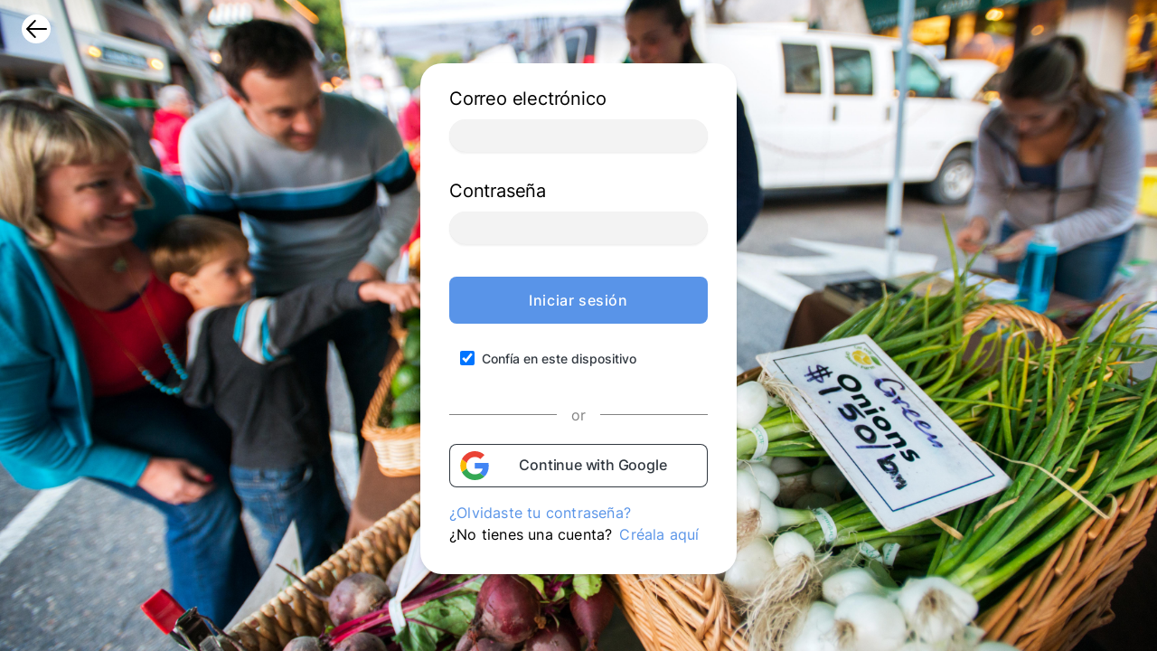

--- FILE ---
content_type: text/html
request_url: https://resilientslo.org/user/login?language=es
body_size: 71
content:
<!DOCTYPE html>
<html lang="en">
  <head>
    <meta name="viewport" content="width=device-width, initial-scale=1" />
    <meta charset="UTF-8" />
    <link rel="icon" type="image/svg+xml" href="/favicon.jpg" />
    <title>BrightAction</title>
    <script type="module" crossorigin src="/assets/index-99c3e090.js"></script>
    <link rel="stylesheet" href="/assets/index-0c09032a.css">
  </head>
  <body>
    <div id="root"></div>
    
  </body>
</html>
